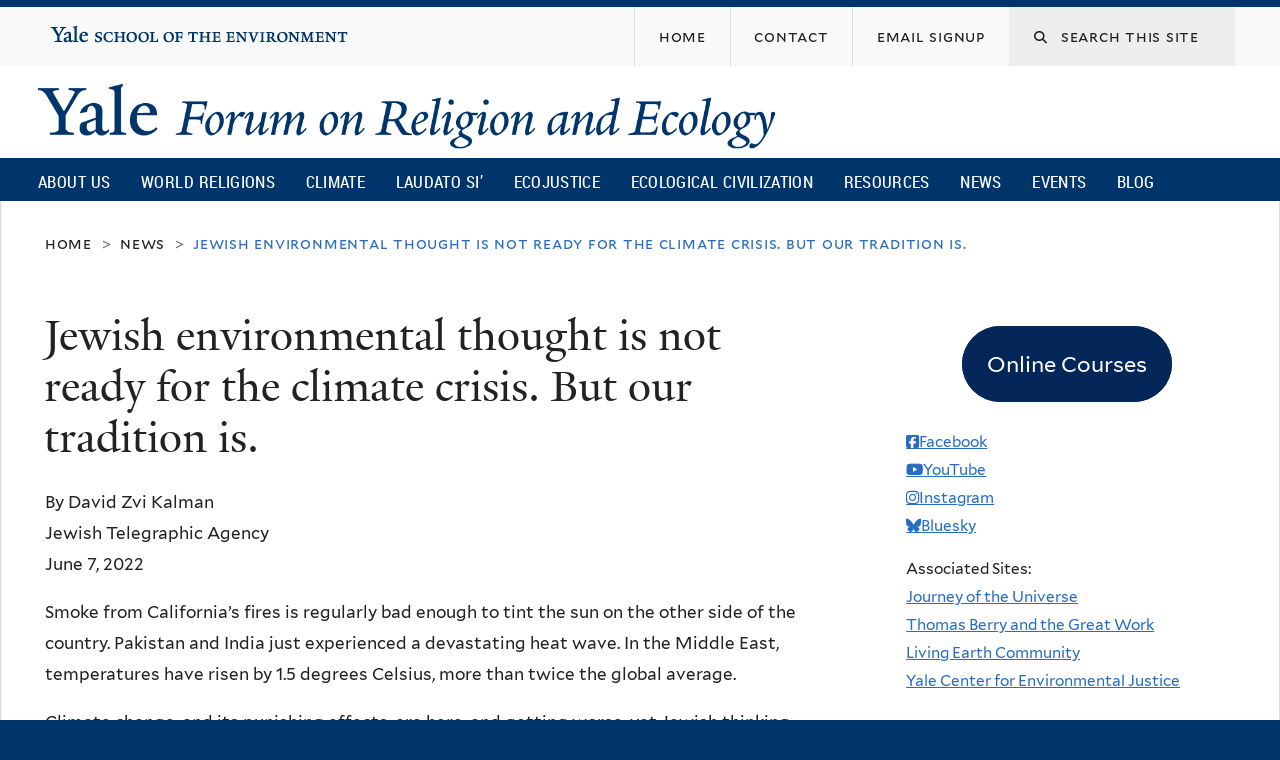

--- FILE ---
content_type: text/css
request_url: https://fore.yale.edu/sites/default/files/css/css_KWTNPNPiHJCfdrcQ_jMr_STfujcCJghfgyfl6ycz_GA.css
body_size: -209
content:
.book-navigation{display:none}
.block-main blockquote p{font-family:"YaleNew",Georgia,"Times New Roman",Times,serif;font-size:1.41176em;line-height:1.3;margin:0;}.block-main blockquote p:first-of-type:before{border-top:0px;}.block-main blockquote p:first-of-type{line-height:1.5;}.block-ecojustice blockquote p{font-family:"YaleNew",Georgia,"Times New Roman",Times,serif;font-size:1.41176em;line-height:1.3;margin-left:200px;margin-right:200px;padding:25px 25px 25px 50px}.block-ecojustice blockquote p:first-of-type:before{border-top:0px;}
